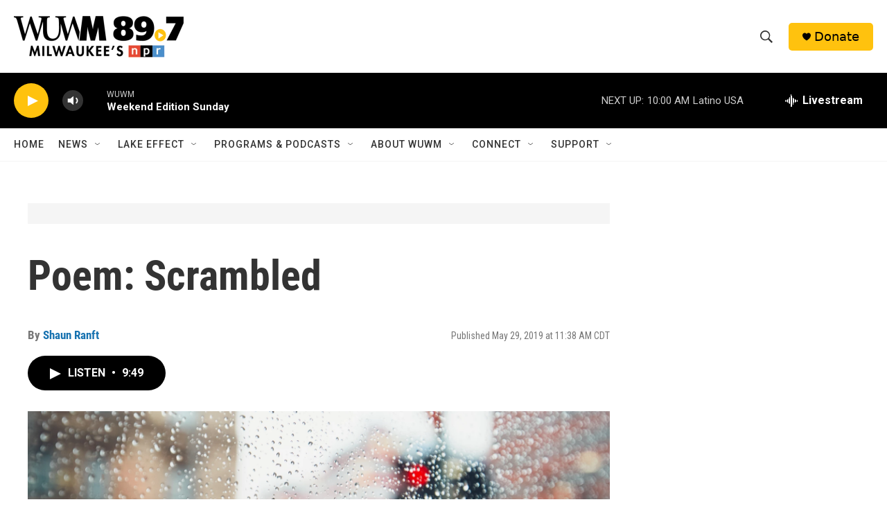

--- FILE ---
content_type: text/html; charset=utf-8
request_url: https://www.google.com/recaptcha/api2/aframe
body_size: 224
content:
<!DOCTYPE HTML><html><head><meta http-equiv="content-type" content="text/html; charset=UTF-8"></head><body><script nonce="oFawPhg8LlDFg7shZXcSAQ">/** Anti-fraud and anti-abuse applications only. See google.com/recaptcha */ try{var clients={'sodar':'https://pagead2.googlesyndication.com/pagead/sodar?'};window.addEventListener("message",function(a){try{if(a.source===window.parent){var b=JSON.parse(a.data);var c=clients[b['id']];if(c){var d=document.createElement('img');d.src=c+b['params']+'&rc='+(localStorage.getItem("rc::a")?sessionStorage.getItem("rc::b"):"");window.document.body.appendChild(d);sessionStorage.setItem("rc::e",parseInt(sessionStorage.getItem("rc::e")||0)+1);localStorage.setItem("rc::h",'1769353476486');}}}catch(b){}});window.parent.postMessage("_grecaptcha_ready", "*");}catch(b){}</script></body></html>